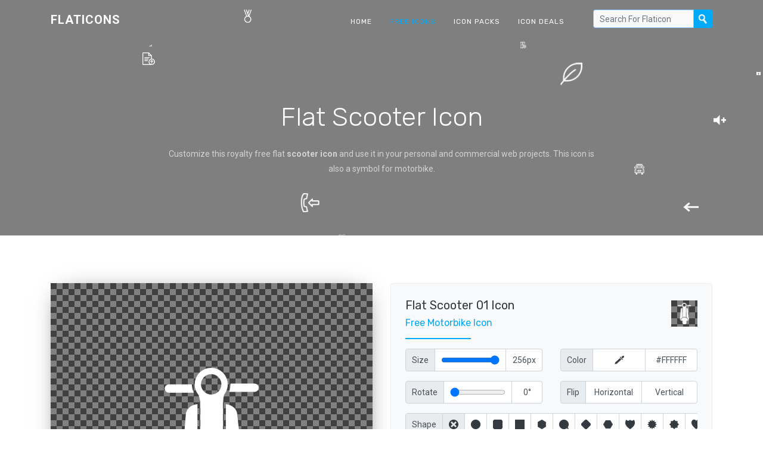

--- FILE ---
content_type: text/html; charset=UTF-8
request_url: https://flaticons.net/customize.php?dir=Transportation&icon=Scooter-01.png
body_size: 6920
content:
<!DOCTYPE html>
<html lang="en" class="no-js">
<head>
    <script async src="https://www.googletagmanager.com/gtag/js?id=G-LPN20868E5"></script>
    <script>
    window.dataLayer = window.dataLayer || [];
    function gtag(){dataLayer.push(arguments);}
    gtag('js', new Date());
    gtag('config', 'G-LPN20868E5');
    </script>
    <meta charset="UTF-8">
    <meta name="viewport" content="width=device-width, initial-scale=1.0, maximum-scale=1.0, user-scalable=no" />
    <title>Flat Scooter Icon - Flaticons.net</title>
    <meta name="description" content="8,000+ royalty free flat icons. ✓ File: scooter [256 x 256] ✓ Customize & download now. ✓" />
    <meta name="keywords" content="flat scooter icon, free scooter icon, free flat icon, flat ui, custom icon, icon set, free icon set, icon pack, free icon maker, scooter icon" />
    <link rel="shortcut icon" href="/favicon.ico">
    <link rel="stylesheet" href="//fonts.googleapis.com/css?family=Roboto:400,500,700|Rubik:300,400,500,700">
    <link rel="stylesheet" href="/css/cookieconsent.min.css" media="print" onload="this.media='all'">
    <link rel="stylesheet" href="/css/bootstrap.min.css">
    <link rel="stylesheet" href="/css/style.min.css">
    <link rel="search" type="application/opensearchdescription+xml" title="Flat Icons" href="https://flaticons.net/plugin.xml">
    <meta name="msvalidate.01" content="8629EEBB08BA1B8003C0CF37F0E2DFAE" />
    <meta name="yandex-verification" content="58e3cf8286863bfc" />
    <meta name="google-site-verification" content="VVmQTFQyKVroguqIZ7_If_b-b5HpIboi0tqLN8vjYwk" />
    <meta property="og:site_name" content="Flaticons.net">
    <meta property="og:title" content="Flat Scooter Icon - Flaticons.net">
    <meta property="og:image" content="https://flaticons.net/icon.php?slug_category=transportation&slug_icon=scooter-01">
    <meta property="og:description" content="8,000+ royalty free flat icons. ✓ File: scooter [256 x 256] ✓ Customize & download now. ✓">
    <meta property="og:url" content="https://flaticons.net/customize.php?dir=Transportation&icon=Scooter-01.png">
    <meta name="twitter:card" content="summary_large_image">
    </head>
<body>
        <header id="topnav" class="defaultscroll scroll-active">
        <div class="container">
            <div>
                <a href="/" class="logo" tabindex="-1">Flaticons</a>
            </div>
            <div class="menu-extras">
                <div class="menu-item">
                    <a class="navbar-toggle">
                        <div class="lines">
                            <span></span>
                            <span></span>
                            <span></span>
                        </div>
                    </a>
                </div>
            </div>
            <div id="navigation">
                <ul class="navigation-menu">
                    <li>
                        <a href="/" tabindex="-1">Home</a>
                    </li>
                    <li class="has-submenu active">
                        <a href="/free-icons" tabindex="-1">Free Icons</a>
                    </li>
                    <li>
                        <a href="/free-icon-packs" tabindex="-1">Icon Packs</a>
                    </li>
                    <li>
                        <a href="/deals" tabindex="-1">Icon Deals</a>
                    </li>
                    <li>
                        <form class="input-group search-nav mt-3 mb-3" method="post" action="/search.php">
                            <input type="text" id="header_search" class="form-control form-control-sm" placeholder="Search For Flaticon" aria-label="Search" aria-describedby="basic-addon2" name="query" value="" tabindex="0">
                            <div class="input-group-append">
                                <button class="btn btn-nav" type="submit" tabindex="0"></button>
                            </div>
                        </form>
                    </li>
                </ul>
            </div>
        </div>
    </header><section class="our-team-home section" id="home">
    <div class="bg-overlay" id="particles"></div>
    <div class="home-center">
        <div class="home-desc-center">
            <div class="container">
                <div class="row justify-content-center">
                    <div class="col-lg-8">
                        <div class="home-page-title text-center">
							<h1 class="text-white display-4 mb-4">Flat Scooter Icon</h1>
                            <p class="home-desc text-white-50 mb-4">Customize this royalty free flat <b>scooter icon</b> and use it in your personal and commercial web projects. This icon is also a symbol for motorbike.</p>
                        </div>
                    </div>
                </div>
            </div>
        </div>
    </div>
</section>
<!--<section class="section" style="padding-top: 40px; padding-bottom: 0px;">
    <div class="container">
        <script defer src="https://pagead2.googlesyndication.com/pagead/js/adsbygoogle.js"></script>
        <ins class="adsbygoogle"
             style="display: block; width: 100%; height: 120px;"
             data-ad-client="ca-pub-7625330445598969"
             data-ad-slot="4713689641"
             data-ad-format="horizontal"
             data-full-width-responsive="false"></ins>
        <script>
             (adsbygoogle = window.adsbygoogle || []).push({});
        </script>
    </div>
</section>-->
<section class="section"><!-- style="padding-top: 40px;" -->
    <div class="container">
        <div class="row">
            <div class="col-lg-6">
                <div class="project-details-img">
                    <div id="frame" class="dark">
                    	<div id="js-notice">Please enable Javascript to make our free icon generator work!</div>
                    	<script>
	                    	var js_notice = document.querySelector('#js-notice');
							js_notice.parentNode.removeChild(js_notice);
                    	</script>
						<img id="shape" class="fade_in" src="[data-uri]">
						<img id="icon" class="slide_in" data-category="transportation" data-icon="scooter-01" src="/icon.php?slug_category=transportation&slug_icon=scooter-01">
						<div id="scale-notice" data-factor="1">Your custom icon is currently displayed in original size.</div>
						<div id="bottom-notice">To reset all your custom settings <a href="/customize.php?dir=Transportation&icon=Scooter-01.png" tabindex="-1">click here</a>.</div>
					</div>
					<div class="p-4">
						<div class="input-group">
							<div class="input-group-prepend">
								<div class="form-control input-group-text"><span class="d-sm-none">BG</span><span class="d-none d-sm-block">Background</span></div>
							</div>
							<input type="button" class="form-control background-picker dark" data-value="dark" tabindex="0">
							<input type="button" class="form-control background-picker light inactive" data-value="light" tabindex="-1">
							<input type="button" class="form-control background-picker black inactive" data-value="black" tabindex="-1">
							<input type="button" class="form-control background-picker white inactive" data-value="white" tabindex="-1">
							<div class="form-control background-picker picker inactive d-none d-md-block" data-img="dark"><input type="color" value="#FFFFFF" tabindex="-1"></div>
							<input type="text" class="form-control hex" value="#FFFFFF" tabindex="0">
						</div>
					</div>
					<div class="pl-4 pr-4 pb-4">
						<button type="button" class="btn btn-light btn-block" data-toggle="modal" data-target="#share_modal" tabindex="-1">
						  <span class="d-sm-none">Share Icon</span><span class="d-none d-sm-block">Share On Social Media, Via Mail & More</span>
						</button>
					</div>
                </div>
            </div>
            <div class="col-lg-6">
                <div class="team-details rounded p-4">
                	<a href="/customize.php?dir=Transportation&icon=Scooter-01.png" tabindex="-1">
                		<img class="reset_icon dark" src="/images/icons/transportation/thumbs/scooter-01-l.png" title="Reset Settings">
                	</a>
                	<div class="customize_header">
	                    <h4 class="text-dark mb-2">Flat Scooter 01 Icon</h4>
	                    <h6 class="text-custom">Free Motorbike Icon</h6>
                    </div>
                    <div class="team-details-border mt-3 mb-3"></div>
					<div class="row mb-3">
	                    <div class="team-details-add text-muted col-6">
	                        <div class="input-group">
								<div class="input-group-prepend">
									<div class="form-control input-group-text">Size</div>
								</div>
								<div class="form-control d-none d-md-block"><input type="range" min="16" max="256" step="2" value="256" class="icon-size-range" tabindex="0"></div>
								<input type="text" class="form-control px" value="256px" tabindex="0">
							</div>
	                    </div>
	                    <div class="team-details-add text-muted col-6">
							<div class="input-group">
								<div class="input-group-prepend">
									<div class="form-control input-group-text">Color</div>
								</div>
								<div class="form-control icon-picker picker d-none d-md-block" data-img="dark"><input type="color" value="#FFFFFF" tabindex="-1"></div>
								<input type="text" class="form-control hex" value="#FFFFFF" tabindex="0">
							</div>
	                    </div>
					</div>
					<div class="row mb-3">
	                    <div class="team-details-add text-muted col-6">
	                        <div class="input-group">
								<div class="input-group-prepend">
									<div class="form-control input-group-text">Rotate</div>
								</div>
								<div class="form-control d-none d-md-block"><input type="range" min="0" max="360" step="5" value="0" class="icon-rotate-range" tabindex="0"></div>
								<input type="text" class="form-control deg" value="0°" tabindex="0">
							</div>
	                    </div>
	                    <div class="team-details-add text-muted col-6">
							<div class="input-group">
								<div class="input-group-prepend">
									<div class="form-control input-group-text">Flip</div>
								</div>
								<button class="form-control flip_h" data-value="h" tabindex="0"><span class="d-md-none">H</span><span class="d-none d-md-block">Horizontal</span></button>
								<button class="form-control flip_v" data-value="v" tabindex="0"><span class="d-md-none">V</span><span class="d-none d-md-block">Vertical</span></button>
							</div>
	                    </div>
					</div>
					<div class="row mb-3">
	                    <div class="team-details-add text-muted col-12" id="shapes">
	                        <div class="input-group">
								<div class="input-group-prepend">
									<label class="form-control input-group-text">Shape</label>
								</div>
								<div id="shape-form-slider" class="form-slider" tabindex="-1">
									<button class="form-control shape noshape active" data-shape-id="0" tabindex="0"></button>
																		<button class="form-control shape" data-shape-id="1" data-s-id="2" data-m-id="3" data-l-id="4" style="background-image: url('/images/shapes/thumbs/1-0-d.png');" tabindex="-1"></button>
																		<button class="form-control shape" data-shape-id="69" data-s-id="70" data-m-id="71" data-l-id="72" style="background-image: url('/images/shapes/thumbs/69-0-d.png');" tabindex="-1"></button>
																		<button class="form-control shape" data-shape-id="53" data-s-id="54" data-m-id="55" data-l-id="56" style="background-image: url('/images/shapes/thumbs/53-0-d.png');" tabindex="-1"></button>
																		<button class="form-control shape" data-shape-id="61" data-s-id="62" data-m-id="63" data-l-id="64" style="background-image: url('/images/shapes/thumbs/61-0-d.png');" tabindex="-1"></button>
																		<button class="form-control shape" data-shape-id="5" data-s-id="6" data-m-id="7" data-l-id="8" style="background-image: url('/images/shapes/thumbs/5-0-d.png');" tabindex="-1"></button>
																		<button class="form-control shape" data-shape-id="77" data-s-id="78" data-m-id="79" data-l-id="80" style="background-image: url('/images/shapes/thumbs/77-0-d.png');" tabindex="-1"></button>
																		<button class="form-control shape" data-shape-id="57" data-s-id="58" data-m-id="59" data-l-id="60" style="background-image: url('/images/shapes/thumbs/57-0-d.png');" tabindex="-1"></button>
																		<button class="form-control shape" data-shape-id="81" data-s-id="82" data-m-id="83" data-l-id="84" style="background-image: url('/images/shapes/thumbs/81-0-d.png');" tabindex="-1"></button>
																		<button class="form-control shape" data-shape-id="33" data-s-id="34" data-m-id="35" data-l-id="36" style="background-image: url('/images/shapes/thumbs/33-0-d.png');" tabindex="-1"></button>
																		<button class="form-control shape" data-shape-id="37" data-s-id="38" data-m-id="39" data-l-id="40" style="background-image: url('/images/shapes/thumbs/37-0-d.png');" tabindex="-1"></button>
																		<button class="form-control shape" data-shape-id="29" data-s-id="30" data-m-id="31" data-l-id="32" style="background-image: url('/images/shapes/thumbs/29-0-d.png');" tabindex="-1"></button>
																		<button class="form-control shape" data-shape-id="25" data-s-id="26" data-m-id="27" data-l-id="28" style="background-image: url('/images/shapes/thumbs/25-0-d.png');" tabindex="-1"></button>
																		<button class="form-control shape" data-shape-id="73" data-s-id="74" data-m-id="75" data-l-id="76" style="background-image: url('/images/shapes/thumbs/73-0-d.png');" tabindex="-1"></button>
																		<button class="form-control shape" data-shape-id="9" data-s-id="10" data-m-id="11" data-l-id="12" style="background-image: url('/images/shapes/thumbs/9-0-d.png');" tabindex="-1"></button>
																		<button class="form-control shape" data-shape-id="21" data-s-id="22" data-m-id="23" data-l-id="24" style="background-image: url('/images/shapes/thumbs/21-0-d.png');" tabindex="-1"></button>
																		<button class="form-control shape" data-shape-id="17" data-s-id="18" data-m-id="19" data-l-id="20" style="background-image: url('/images/shapes/thumbs/17-0-d.png');" tabindex="-1"></button>
																		<button class="form-control shape" data-shape-id="49" data-s-id="50" data-m-id="51" data-l-id="52" style="background-image: url('/images/shapes/thumbs/49-0-d.png');" tabindex="-1"></button>
																		<button class="form-control shape" data-shape-id="85" data-s-id="86" data-m-id="87" data-l-id="88" style="background-image: url('/images/shapes/thumbs/85-0-d.png');" tabindex="-1"></button>
																		<button class="form-control shape" data-shape-id="65" data-s-id="66" data-m-id="67" data-l-id="68" style="background-image: url('/images/shapes/thumbs/65-0-d.png');" tabindex="-1"></button>
																		<button class="form-control shape" data-shape-id="41" data-s-id="42" data-m-id="43" data-l-id="44" style="background-image: url('/images/shapes/thumbs/41-0-d.png');" tabindex="-1"></button>
																		<button class="form-control shape" data-shape-id="93" data-s-id="94" data-m-id="95" data-l-id="96" style="background-image: url('/images/shapes/thumbs/93-0-d.png');" tabindex="-1"></button>
																		<button class="form-control shape" data-shape-id="13" data-s-id="14" data-m-id="15" data-l-id="16" style="background-image: url('/images/shapes/thumbs/13-0-d.png');" tabindex="-1"></button>
																		<button class="form-control shape" data-shape-id="89" data-s-id="90" data-m-id="91" data-l-id="92" style="background-image: url('/images/shapes/thumbs/89-0-d.png');" tabindex="-1"></button>
																		<button class="form-control shape" data-shape-id="45" data-s-id="46" data-m-id="47" data-l-id="48" style="background-image: url('/images/shapes/thumbs/45-0-d.png');" tabindex="-1"></button>
																	</div>
							</div>
	                    </div>
						<div class="team-details-add text-muted col-6" id="styles" style="display: none;">
	                        <div class="input-group">
								<div class="input-group-prepend">
									<label class="form-control input-group-text">Style</label>
								</div>
								<div id="style-form-slider" class="form-slider" tabindex="-1">
									<input type="button" class="form-control style style_f" data-shape-id="" style="" tabindex="-1">
									<input type="button" class="form-control style style_s" data-shape-id="" style="" tabindex="-1">
									<input type="button" class="form-control style style_m" data-shape-id="" style="" tabindex="-1">
									<input type="button" class="form-control style style_l" data-shape-id="" style="" tabindex="-1">
								</div>
							</div>
	                    </div>
					</div>
					<div class="row mb-3" id="shape_settings" style="display: none;">
	                    <div class="team-details-add text-muted col-6">
	                        <div class="input-group">
								<div class="input-group-prepend">
									<div class="form-control input-group-text">Size</div>
								</div>
								<div class="form-control d-none d-md-block"><input type="range" min="16" max="512" step="2" value="512" class="shape-size-range" tabindex="0"></div>
								<input type="text" class="form-control px" value="512px" tabindex="0">
							</div>
	                    </div>
	                    <div class="team-details-add text-muted col-6">
							<div class="input-group">
								<div class="input-group-prepend">
									<div class="form-control input-group-text">Color</div>
								</div>
								<div class="form-control shape-picker picker d-none d-md-block" data-img="dark"><input type="color" value="#FFFFFF" tabindex="-1"></div>
								<input type="text" class="form-control hex" value="#FFFFFF" tabindex="0">
							</div>
	                    </div>
					</div>
					<script async src="https://pagead2.googlesyndication.com/pagead/js/adsbygoogle.js?client=ca-pub-7625330445598969" crossorigin="anonymous"></script>
					<ins class="adsbygoogle"
					    style="display:block"
					    data-ad-client="ca-pub-7625330445598969"
					    data-ad-slot="7789556929"
					    data-ad-format="auto"
					    data-full-width-responsive="true"></ins>
					<script>
					    (adsbygoogle = window.adsbygoogle || []).push({});
					</script>
                    <form method="post" class="team-details-social-icon mt-4">
                    	<input type="hidden" name="background" id="background" value="dark">
                    	<input type="hidden" name="icon_size" id="icon_size" value="256">
                    	<input type="hidden" name="icon_color" id="icon_color" value="#FFFFFF">
                    	<input type="hidden" name="icon_rotate" id="icon_rotate" value="0">
                    	<input type="hidden" name="icon_flip" id="icon_flip" value="n">
                    	<input type="hidden" name="shape_id" id="shape_id" value="0">
                    	<input type="hidden" name="shape_size" id="shape_size" value="512">
                    	<input type="hidden" name="shape_color" id="shape_color" value="#FFFFFF">
                        <button type="submit" class="btn btn-block btn-custom" tabindex="0"><span class="d-sm-none">Download / Share</span><span class="d-none d-sm-block">Download / Share Your Custom Icon</span></button>
                    </form>
                </div>
            </div>
        </div>
    </div>
</section>
<section class="section" style="padding-top: 0px; padding-bottom: 40px;">
    <div class="container">
		<script async src="https://pagead2.googlesyndication.com/pagead/js/adsbygoogle.js?client=ca-pub-7625330445598969" crossorigin="anonymous"></script>
		<ins class="adsbygoogle"
		    style="display:block"
		    data-ad-client="ca-pub-7625330445598969"
		    data-ad-slot="3318203371"
		    data-ad-format="auto"
		    data-full-width-responsive="true"></ins>
		<script>
		    (adsbygoogle = window.adsbygoogle || []).push({});
		</script>
    </div>
</section>
<section class="section bg-light">
    <div class="container">
        <div class="row justify-content-center">
            <div class="col-lg-8">
                <div class="title-name text-center mb-4">
                    <h2 class="text-dark mb-3">Related Icons</h2>
                    <p class="text-muted">Find more free flat icons symbolizing motorbike.</p>
                </div>
            </div>
        </div>
        <div class="row">
            <div class="col-lg-4 col-md-6"><a href="/search.php?search=bike"><div class="services-box text-center p-4 mt-4 mb-1"><div class="services-icon m-3"><img class="p-2" src="/images/icons/miscellaneous/thumbs/cycling-d.png"><img class="p-2" src="/images/icons/sports/thumbs/cycle-race-d.png"></div><h4 class="text-dark mt-4">Bike Icons</h4><p class="text-muted mt-3">8 flat bike icons</p></div></a></div><div class="col-lg-4 col-md-6"><a href="/search.php?search=seat"><div class="services-box text-center p-4 mt-4 mb-1"><div class="services-icon m-3"><img class="p-2" src="/images/icons/transportation/thumbs/driving-d.png"><img class="p-2" src="/images/icons/transportation/thumbs/seat-belt-d.png"></div><h4 class="text-dark mt-4">Seat Icons</h4><p class="text-muted mt-3">3 flat seat icons</p></div></a></div><div class="col-lg-4 col-md-6"><a href="/search.php?search=scooter"><div class="services-box text-center p-4 mt-4 mb-1"><div class="services-icon m-3"><img class="p-2" src="/images/icons/transportation/thumbs/scooter-02-d.png"><img class="p-2" src="/images/icons/transportation/thumbs/scooter-d.png"></div><h4 class="text-dark mt-4">Scooter Icons</h4><p class="text-muted mt-3">3 flat scooter icons</p></div></a></div><div class="col-lg-4 col-md-6"><a href="/search.php?search=mobility"><div class="services-box text-center p-4 mt-4 mb-1"><div class="services-icon m-3"><img class="p-2" src="/images/icons/application/thumbs/mouse-drag-d.png"></div><h4 class="text-dark mt-4">Mobility Icons</h4><p class="text-muted mt-3">2 flat mobility icons</p></div></a></div><div class="col-lg-4 col-md-6"><a href="/search.php?search=motorbikes"><div class="services-box text-center p-4 mt-4 mb-1"><div class="services-icon m-3"><img class="p-2" src="/images/icons/sports/thumbs/motorcycle-racing-d.png"></div><h4 class="text-dark mt-4">Motorbikes Icons</h4><p class="text-muted mt-3">2 flat motorbikes icons</p></div></a></div>                    	        	        </div>
    </div>
</section>
<section class="section" style="padding-top: 40px; padding-bottom: 40px;">
    <div class="container">
        <script async src="https://pagead2.googlesyndication.com/pagead/js/adsbygoogle.js?client=ca-pub-7625330445598969" crossorigin="anonymous"></script>
        <ins class="adsbygoogle"
            style="display:block"
            data-ad-client="ca-pub-7625330445598969"
            data-ad-slot="7771866975"
            data-ad-format="auto"
            data-full-width-responsive="true"></ins>
        <script>
            (adsbygoogle = window.adsbygoogle || []).push({});
        </script>
    </div>
</section>
<div class="modal fade" id="share_modal" tabindex="-1" role="dialog" aria-labelledby="Share" aria-hidden="true">
  <div class="modal-dialog modal-dialog-centered" role="document">
    <div class="modal-content">
      <div class="modal-header">
        <h5 class="modal-title" id="exampleModalLongTitle">Please Choose What To Share Exactly</h5>
        <button type="button" class="close" data-dismiss="modal" aria-label="Close"><span aria-hidden="true">&times;</span></button>
      </div>
      <div class="modal-body">
        <label class="input-group mb-2" for="share_1">
          <div class="input-group-prepend">
            <div class="input-group-text">
              <input type="radio" id="share_1" class="share_option" name="share_option" data-url="https://flaticons.net/custom.php?i=" data-title="Check out my custom royalty free scooter icon!" disabled>
            </div>
          </div>
          <div class="form-control share_label">
            <img src="/images/icons/transportation/thumbs/scooter-01-l.png" class="share_icon dark">
            <div class="share_text"><b>To share your custom icon</b><br>you have to click the big blue download button first</div>
          </div>
        </label>
        <label class="input-group mb-2" for="share_2">
          <div class="input-group-prepend">
            <div class="input-group-text">
              <input type="radio" id="share_2" class="share_option" name="share_option" data-url="https://flaticons.net/customize.php?dir=Transportation&icon=Scooter-01.png" data-title="You can customize this royalty free scooter icon!" checked>
            </div>
          </div>
          <div class="form-control share_label">
            <img src="/images/icons/transportation/thumbs/scooter-01-d.png" class="share_icon">
            <div class="share_text"><b>Uncustomized Icon</b><br>https://flaticons.net/customize.php?dir=Transportation&icon=Scooter-01.png</div>
          </div>
        </label>
        <label class="input-group" for="share_3">
          <div class="input-group-prepend">
            <div class="input-group-text">
              <input type="radio" id="share_3" class="share_option" name="share_option" data-url="https://flaticons.net" data-title="Customize 8,000+ royalty free flat icons for your web projects!">
            </div>
          </div>
          <div class="form-control share_label">
            <img src="/favicon.ico" class="share_icon">
            <div class="share_text"><b>FlatIcons Homepage</b><br>https://flaticons.net</div>
          </div>
        </label>
      </div>
      <div class="modal-footer">
        <div class="a2a_kit a2a_kit_size_35 a2a_default_style justify-content-center a2a_target" id="share_buttons">
          <a class="a2a_button_facebook"></a>
          <a class="a2a_button_twitter"></a>
          <a class="a2a_button_vk"></a>
          <a class="a2a_button_email"></a>
          <a class="a2a_button_linkedin"></a>
          <a class="a2a_button_reddit"></a>
          <a class="a2a_button_whatsapp"></a>
          <a class="a2a_button_google_gmail"></a>
          <a class="a2a_button_telegram"></a>
          <a class="a2a_button_pocket"></a>
          <a class="a2a_dd" href="https://www.addtoany.com/share"></a>
        </div>
      </div>
    </div>
  </div>
</div>	
	<section class="section-sm bg-custom">
        <div class="container">
            <div class="row align-items-center">
                <div class="col-lg-8 text-white">
                    <h2 class="mb-3">Customize Over 8,000 Free Icons</h2>
                    <p class="mb-0 mo-mb-20 cta-desc text-white">Browse our huge collection of royalty free icons and start customizing them!</p>
                </div>
                <div class="col-md-4 text-center">
                    <a href="/free-icons" class="btn btn-light">Get started</a>
                </div>
            </div>
        </div>
    </section>
	<section class="bg-footer">
	    <div class="container">
	        <div class="row">
	            <div class="col-lg-3 col-sm-6">
	                <h4 class="text-uppercase footer-title mt-2">
	                    <a href="/" class="text-white">Flaticons</a>
	                </h4>
	                <p class="text-white-50">Discover and customize more than 8,000 royalty free flat icons and download over 300 free icon sets for your web projects using our new flaticon maker.</p>
	                <p class="text-white-50"><a href="https://twitter.com/flat_icons" target="_blank" class="text-white-50">Follow us on Twitter</a></p>
	                <ul class="footer-icons text-white-50 list-inline mt-3">
	                    <li class="list-inline-item"><a href="#" class=""><i class="mdi mdi-facebook"></i></a></li>
	                    <li class="list-inline-item"><a href="#" class=""><i class="mdi mdi-twitter"></i></a></li>
	                    <li class="list-inline-item"><a href="#" class=""><i class="mdi mdi-whatsapp"></i></a></li>
	                    <li class="list-inline-item"><a href="#" class=""><i class="mdi mdi-instagram"></i></a></li>
	                    <li class="list-inline-item"><a href="#" class=""><i class="mdi mdi-linkedin"></i></a></li>
	                </ul>
	            </div>
	            <div class="col-lg-3 col-sm-6">
	                <h6 class="text-white footer-title mt-2 mb-3">Categories</h6>
	                <ul class="list-unstyled company-sub-menu">
	                    	                    <li><a href="/category.php?c=Application" class="text-white-50">Application Icons</a></li>
							                    <li><a href="/category.php?c=Banking" class="text-white-50">Banking Icons</a></li>
							                    <li><a href="/category.php?c=Brand Identity" class="text-white-50">Brand Identity Icons</a></li>
							                    <li><a href="/category.php?c=Data" class="text-white-50">Data Icons</a></li>
							                    <li><a href="/category.php?c=Education" class="text-white-50">Education Icons</a></li>
							                    <li><a href="/category.php?c=Election" class="text-white-50">Election Icons</a></li>
							                    <li><a href="/category.php?c=Emotions" class="text-white-50">Emotions Icons</a></li>
							                    <li><a href="/category.php?c=Food" class="text-white-50">Food Icons</a></li>
							                    <li><a href="/category.php?c=Gadgets" class="text-white-50">Gadgets Icons</a></li>
							                    <li><a href="/category.php?c=Gestures" class="text-white-50">Gestures Icons</a></li>
							                    <li><a href="/category.php?c=Landmark" class="text-white-50">Landmark Icons</a></li>
							                    <li><a href="/category.php?c=Medical" class="text-white-50">Medical Icons</a></li>
							                    <li><a href="/category.php?c=Miscellaneous" class="text-white-50">Miscellaneous Icons</a></li>
							                    <li><a href="/category.php?c=Mobile Application" class="text-white-50">Mobile Application Icons</a></li>
							                    <li><a href="/category.php?c=Nature" class="text-white-50">Nature Icons</a></li>
							                    <li><a href="/category.php?c=Network and Security" class="text-white-50">Network & Security Icons</a></li>
							                    <li><a href="/category.php?c=Office" class="text-white-50">Office Icons</a></li>
							                    <li><a href="/category.php?c=People" class="text-white-50">People Icons</a></li>
							                    <li><a href="/category.php?c=Ranks" class="text-white-50">Ranks Icons</a></li>
							                    <li><a href="/category.php?c=Science and Technology" class="text-white-50">Science & Technology Icons</a></li>
							                    <li><a href="/category.php?c=Shapes" class="text-white-50">Shapes Icons</a></li>
							                    <li><a href="/category.php?c=Shopping" class="text-white-50">Shopping Icons</a></li>
							                    <li><a href="/category.php?c=Signs" class="text-white-50">Signs Icons</a></li>
							                    <li><a href="/category.php?c=Sports" class="text-white-50">Sports Icons</a></li>
							                    <li><a href="/category.php?c=Transportation" class="text-white-50">Transportation Icons</a></li>
							                    <li><a href="/category.php?c=User Interface" class="text-white-50">User Interface Icons</a></li>
							                    <li><a href="/category.php?c=Wildlife" class="text-white-50">Wildlife Icons</a></li>
							                </ul>
	            </div>
	            <div class="col-lg-3 col-sm-6">
	                <h6 class="text-white footer-title mt-2 mb-3">Free Icons</h6>
	                <ul class="list-unstyled company-sub-menu">
	                    	                    <li><a href="/search.php?search=people" class="text-white-50">People Icons</a></li>
							                    <li><a href="/search.php?search=phone" class="text-white-50">Phone Icons</a></li>
							                    <li><a href="/search.php?search=arrow" class="text-white-50">Arrow Icons</a></li>
							                    <li><a href="/search.php?search=money" class="text-white-50">Money Icons</a></li>
							                    <li><a href="/search.php?search=user" class="text-white-50">User Icons</a></li>
							                    <li><a href="/search.php?search=book" class="text-white-50">Book Icons</a></li>
							                    <li><a href="/search.php?search=home" class="text-white-50">Home Icons</a></li>
							                    <li><a href="/search.php?search=list" class="text-white-50">List Icons</a></li>
							                    <li><a href="/search.php?search=check" class="text-white-50">Check Icons</a></li>
							                    <li><a href="/search.php?search=data" class="text-white-50">Data Icons</a></li>
							                    <li><a href="/search.php?search=document" class="text-white-50">Document Icons</a></li>
							                    <li><a href="/search.php?search=email" class="text-white-50">Email Icons</a></li>
							                    <li><a href="/search.php?search=search" class="text-white-50">Search Icons</a></li>
							                    <li><a href="/search.php?search=person" class="text-white-50">Person Icons</a></li>
							                    <li><a href="/search.php?search=computer" class="text-white-50">Computer Icons</a></li>
							                    <li><a href="/search.php?search=time" class="text-white-50">Time Icons</a></li>
							                    <li><a href="/search.php?search=car" class="text-white-50">Car Icons</a></li>
							                    <li><a href="/search.php?search=mail" class="text-white-50">Mail Icons</a></li>
							                    <li><a href="/search.php?search=location" class="text-white-50">Location Icons</a></li>
							                    <li><a href="/search.php?search=work" class="text-white-50">Work Icons</a></li>
							                    <li><a href="/search.php?search=house" class="text-white-50">House Icons</a></li>
							                    <li><a href="/search.php?search=report" class="text-white-50">Report Icons</a></li>
							                    <li><a href="/search.php?search=building" class="text-white-50">Building Icons</a></li>
							                    <li><a href="/search.php?search=add" class="text-white-50">Add Icons</a></li>
							                    <li><a href="/search.php?search=close" class="text-white-50">Close Icons</a></li>
							                    <li><a href="/search.php?search=business" class="text-white-50">Business Icons</a></li>
							                    <li><a href="/search.php?search=music" class="text-white-50">Music Icons</a></li>
							                </ul>
	            </div>
	            <div class="col-lg-3 col-sm-6">
	                <h6 class="text-white footer-title mt-2 mb-3">Free Icon Sets</h6>
	                <ul class="list-unstyled company-sub-menu">
	                    	                    <li><a href="/free-icon-set/people-icon-pack" class="text-white-50">People Icon Set</a></li>
							                    <li><a href="/free-icon-set/post-icon-pack" class="text-white-50">Post Icon Set</a></li>
							                    <li><a href="/free-icon-set/job-icon-pack" class="text-white-50">Job Icon Set</a></li>
							                    <li><a href="/free-icon-set/sales-icon-pack" class="text-white-50">Sales Icon Set</a></li>
							                    <li><a href="/free-icon-set/information-icon-pack" class="text-white-50">Information Icon Set</a></li>
							                    <li><a href="/free-icon-set/work-icon-pack" class="text-white-50">Work Icon Set</a></li>
							                    <li><a href="/free-icon-set/office-icon-pack" class="text-white-50">Office Icon Set</a></li>
							                    <li><a href="/free-icon-set/digital-icon-pack" class="text-white-50">Digital Icon Set</a></li>
							                    <li><a href="/free-icon-set/service-icon-pack" class="text-white-50">Service Icon Set</a></li>
							                    <li><a href="/free-icon-set/time-icon-pack" class="text-white-50">Time Icon Set</a></li>
							                    <li><a href="/free-icon-set/arrow-icon-pack" class="text-white-50">Arrow Icon Set</a></li>
							                    <li><a href="/free-icon-set/action-icon-pack" class="text-white-50">Action Icon Set</a></li>
							                    <li><a href="/free-icon-set/delivery-icon-pack" class="text-white-50">Delivery Icon Set</a></li>
							                    <li><a href="/free-icon-set/doctor-icon-pack" class="text-white-50">Doctor Icon Set</a></li>
							                    <li><a href="/free-icon-set/money-icon-pack" class="text-white-50">Money Icon Set</a></li>
							                    <li><a href="/free-icon-set/technology-icon-pack" class="text-white-50">Technology Icon Set</a></li>
							                    <li><a href="/free-icon-set/car-icon-pack" class="text-white-50">Car Icon Set</a></li>
							                    <li><a href="/free-icon-set/market-icon-pack" class="text-white-50">Market Icon Set</a></li>
							                    <li><a href="/free-icon-set/change-icon-pack" class="text-white-50">Change Icon Set</a></li>
							                    <li><a href="/free-icon-set/transport-icon-pack" class="text-white-50">Transport Icon Set</a></li>
							                    <li><a href="/free-icon-set/road-icon-pack" class="text-white-50">Road Icon Set</a></li>
							                    <li><a href="/free-icon-set/card-icon-pack" class="text-white-50">Card Icon Set</a></li>
							                    <li><a href="/free-icon-set/book-icon-pack" class="text-white-50">Book Icon Set</a></li>
							                    <li><a href="/free-icon-set/calendar-icon-pack" class="text-white-50">Calendar Icon Set</a></li>
							                    <li><a href="/free-icon-set/boat-icon-pack" class="text-white-50">Boat Icon Set</a></li>
							                    <li><a href="/free-icon-set/data-icon-pack" class="text-white-50">Data Icon Set</a></li>
							                    <li><a href="/free-icon-set/person-icon-pack" class="text-white-50">Person Icon Set</a></li>
							                </ul>
	            </div>
	        </div>
	        <hr class="footer-border">
	        <div class="row">
	            <div class="col-lg-12">
	                <div class="text-white-50">
	                    <div class="float-left pull-none mt-2">
	                        <p class="mb-0">
	                        	<a href="/cdn-cgi/l/email-protection#48292c252126082e24293c212b27263b66262d3c" class="text-white-50">Contact</a>
	                        	| <a href="/privacy" class="text-white-50">Privacy Policy</a>
	                        		                        </p>
	                    </div>
	                    <div class="float-right pull-none mt-2">
	                    	<p class="mb-0">
	                        	<a href="/" class="text-white-50">Flaticon Maker</a>
	                    	</p>
	                    </div>
	                </div>
	            </div>
	        </div>
	    </div>
	</section>
	<script data-cfasync="false" src="/cdn-cgi/scripts/5c5dd728/cloudflare-static/email-decode.min.js"></script><script src="/js/jquery.min.js"></script>
	<script src="/js/bootstrap.min.js"></script>
	<script src="/js/particles.js"></script>
	<script src="/js/carousel.min.js"></script>
	<script src="/js/app.min.js"></script>
	<!--<script>
		(function(i,s,o,g,r,a,m){i['GoogleAnalyticsObject']=r;i[r]=i[r]||function(){
		(i[r].q=i[r].q||[]).push(arguments)},i[r].l=1*new Date();a=s.createElement(o),
		m=s.getElementsByTagName(o)[0];a.async=1;a.src=g;m.parentNode.insertBefore(a,m)
		})(window,document,'script','//www.google-analytics.com/analytics.js','ga');

		ga('create', 'UA-44883702-1', 'flaticons.net');
		ga('set', 'anonymizeIp', true);
		ga('send', 'pageview');
	</script>-->
	<!--<script defer src="//m.servedby-buysellads.com/monetization.js"></script>
	<script>
		(function(){
		  if(typeof _bsa !== 'undefined' && _bsa) {
		    _bsa.init('stickybox', 'CKYI627J', 'placement:flaticonsnet');
		  }
		})();
	</script>-->
<script defer src="https://static.cloudflareinsights.com/beacon.min.js/vcd15cbe7772f49c399c6a5babf22c1241717689176015" integrity="sha512-ZpsOmlRQV6y907TI0dKBHq9Md29nnaEIPlkf84rnaERnq6zvWvPUqr2ft8M1aS28oN72PdrCzSjY4U6VaAw1EQ==" data-cf-beacon='{"version":"2024.11.0","token":"51cf2e0c48914f079aa6f892f1db103f","r":1,"server_timing":{"name":{"cfCacheStatus":true,"cfEdge":true,"cfExtPri":true,"cfL4":true,"cfOrigin":true,"cfSpeedBrain":true},"location_startswith":null}}' crossorigin="anonymous"></script>
</body>
</html>


--- FILE ---
content_type: text/html; charset=utf-8
request_url: https://www.google.com/recaptcha/api2/aframe
body_size: 261
content:
<!DOCTYPE HTML><html><head><meta http-equiv="content-type" content="text/html; charset=UTF-8"></head><body><script nonce="KXwuAaRLYSyxGQpXQxU-qw">/** Anti-fraud and anti-abuse applications only. See google.com/recaptcha */ try{var clients={'sodar':'https://pagead2.googlesyndication.com/pagead/sodar?'};window.addEventListener("message",function(a){try{if(a.source===window.parent){var b=JSON.parse(a.data);var c=clients[b['id']];if(c){var d=document.createElement('img');d.src=c+b['params']+'&rc='+(localStorage.getItem("rc::a")?sessionStorage.getItem("rc::b"):"");window.document.body.appendChild(d);sessionStorage.setItem("rc::e",parseInt(sessionStorage.getItem("rc::e")||0)+1);localStorage.setItem("rc::h",'1768950844472');}}}catch(b){}});window.parent.postMessage("_grecaptcha_ready", "*");}catch(b){}</script></body></html>

--- FILE ---
content_type: text/css
request_url: https://flaticons.net/css/style.min.css
body_size: 8511
content:
body{font-family:Roboto,sans-serif}h1,h2,h3,h4,h5,h6{font-family:Rubik,sans-serif;font-weight:400}a{text-decoration:none!important;outline:0}.section{padding-bottom:80px;padding-top:80px;position:relative}.bg-light{border-top:1px solid #efefef;border-bottom:1px solid #efefef}.section-sm{padding-bottom:60px;padding-top:60px;position:relative}.bg-overlay{background-color:#000;opacity:.5;position:absolute;top:0;left:0;height:100%;width:100%}.text-custom{color:#00aaf9}.bg-custom{background-color:#00aaf9}p{font-size:14px;line-height:1.8}.btn{padding:10px 30px;font-size:15px;transition:all .5s;font-weight:400;border-radius:3px;letter-spacing:1px;text-transform:uppercase}.btn-sm{padding:8px 22px}.btn-custom{background-color:#00aaf9;color:#fff;border:none}.btn-custom.active,.btn-custom.focus,.btn-custom:active,.btn-custom:focus,.btn-custom:hover,.btn-custom:not(:disabled):not(.disabled).active,.btn-custom:not(:disabled):not(.disabled):active,.open>.dropdown-toggle.btn-custom{background-color:#00aaf9;border:none;color:#fff;transform:translateY(-3px);text-decoration:none;box-shadow:0 3px 20px -8px #000}.btn-outline{border:1px solid #00aaf9;color:#00aaf9;box-shadow:none}.btn-outline.active,.btn-outline.focus,.btn-outline:active,.btn-outline:focus,.btn-outline:hover,.open>.dropdown-toggle.btn-outline{color:#fff;background-color:#00aaf9;transition:all .5s;outline:0;text-decoration:none;border-color:transparent;transform:translateY(-2px);box-shadow:none;box-shadow:0 3px 20px -8px #000}.text-white-50{color:rgba(255,255,255,.65)!important}.bg-home{padding:260px 0 175px 0;position:relative}.home-center{display:table;width:100%;height:100%}.home-desc-center{display:table-cell;vertical-align:middle}.about-img img{border-radius:16px;box-shadow:5px 5px 30px -8px #868686}.about-item{margin-bottom:14px}.about-content{margin-left:30px}.services-icon i{width:100px;height:100px;text-align:center;display:inline-block;line-height:100px;border:1px solid #00aaf9;border-radius:50px;font-size:45px;transition:all .3s}.services-box{border:1px solid #eee;transition:all .5s}.services-box h4{font-size:22px}.services-box:hover{transition:all .5s;transform:translateY(-6px);border-bottom-color:#00aaf9;background-color:#fcfcfc;border-bottom:1px solid #00aaf9}.services-box:hover .services-icon i{background-color:#00aaf9;transition:all .5s;color:#fff}.title-border{width:70px;border:1px solid #00aaf9}.f-12{font-size:12px}.work-box h5{font-size:17px}.work-box{box-shadow:0 0 10px 5px #f1f1f1}.work-desc{overflow:hidden}.container-filter li{display:inline-block}.container-filter li a{color:#343a40;display:block;padding:0 15px;margin:5px;font-size:14px;text-transform:capitalize;letter-spacing:.8px;cursor:pointer;line-height:35px;-webkit-transition:all .5s;background-color:#f8f9fa;color:#343a40!important;transition:all .5s;border:1px solid #eee}.container-filter li a.active{color:#fff!important;background-color:#00aaf9;border-radius:3px}.item-box{position:relative;overflow:hidden;display:block;border-radius:3px;margin-top:14px}.item-box a{display:inline-block}.item-box:hover .item-mask.portfolio{opacity:1;visibility:visible}.item-box:hover .item-mask.portfolio .item-caption{bottom:50%;transform:translateY(50%);opacity:1}.item-box:hover .item-container{transform:scale(1.1);transition:all 2s cubic-bezier(.23, 1, .32, 1) 0s;width:100%}.item-container{transform:scale(1);-ms-transform:scale(1);-webkit-transform:scale(1);width:100%;transition:all 2s cubic-bezier(.23, 1, .32, 1) 0s;-moz-transition:all 2s cubic-bezier(.23, 1, .32, 1) 0s;-webkit-transition:all 2s cubic-bezier(.23, 1, .32, 1) 0s;-o-transition:all 2s cubic-bezier(.23, 1, .32, 1) 0s}.item-mask.portfolio{background:none repeat scroll 0 0 rgba(255,255,255,.7);position:absolute;transition:all .5s ease-in-out 0s;-moz-transition:all .5s ease-in-out 0s;-webkit-transition:all .5s ease-in-out 0s;-o-transition:all .5s ease-in-out 0s;top:0;left:0;bottom:0;right:0;opacity:0;visibility:hidden;overflow:hidden;border-radius:3px;margin:5px}.item-mask .item-caption{position:absolute;bottom:-60px;left:0;right:0;padding-left:30px;padding-right:30px;transition:all .5s ease-in-out 0s;-moz-transition:all .5s ease-in-out 0s;-webkit-transition:all .5s ease-in-out 0s;-o-transition:all .5s ease-in-out 0s;opacity:0}.spacing{padding-left:7px;padding-right:7px}.testi-icon i{top:-6px;position:absolute;left:-14px}.testi-box{box-shadow:0 0 20px -7px #848484}.testi-img::before{left:44px;top:32px;content:" ";height:220px;width:180px;position:absolute;pointer-events:none;border-width:10px;transform:rotate(0);margin-left:-1px;border:2px solid #eee}.testi-social-icon i:hover{color:#00aaf9;transition:all .5s}.testi-social-icon i{transition:all .5s}.owl-carousel .owl-wrapper:after{content:".";display:block;clear:both;visibility:hidden;line-height:0;height:0}.owl-carousel{display:none;position:relative;width:100%;-ms-touch-action:pan-y}.owl-carousel .owl-wrapper{display:none;position:relative;-webkit-transform:translate3d(0,0,0)}.owl-carousel .owl-wrapper-outer{overflow:hidden;position:relative;width:100%}.owl-carousel .owl-wrapper-outer.autoHeight{-webkit-transition:height .5s ease-in-out;-moz-transition:height .5s ease-in-out;-ms-transition:height .5s ease-in-out;-o-transition:height .5s ease-in-out;transition:height .5s ease-in-out}.owl-carousel .owl-item{float:left}.owl-controls .owl-buttons div,.owl-controls .owl-page{cursor:pointer}.owl-controls{-webkit-user-select:none;-khtml-user-select:none;-moz-user-select:none;-ms-user-select:none;user-select:none;-webkit-tap-highlight-color:transparent}.owl-carousel .owl-item,.owl-carousel .owl-wrapper{-webkit-backface-visibility:hidden;-moz-backface-visibility:hidden;-ms-backface-visibility:hidden;-webkit-transform:translate3d(0,0,0);-moz-transform:translate3d(0,0,0);-ms-transform:translate3d(0,0,0)}.owl-theme .owl-controls{margin-top:10px;text-align:center}.owl-theme .owl-controls .owl-buttons div{color:#fff;display:inline-block;zoom:1;margin:5px;padding:3px 10px;font-size:12px;-webkit-border-radius:30px;-moz-border-radius:30px;border-radius:30px;background:#869791;filter:Alpha(Opacity=50);opacity:.5}.owl-theme .owl-controls.clickable .owl-buttons div:hover{filter:Alpha(Opacity=100);opacity:1;text-decoration:none}.owl-theme .owl-controls .owl-page{display:inline-block;zoom:1}.owl-theme .owl-controls .owl-page span{display:block;width:12px;height:12px;margin:5px 7px;filter:Alpha(Opacity=50);opacity:.5;-webkit-border-radius:20px;-moz-border-radius:20px;border-radius:20px;background:#869791}.owl-theme .owl-controls .owl-page.active span,.owl-theme .owl-controls.clickable .owl-page:hover span{filter:Alpha(Opacity=100);opacity:1}.owl-theme .owl-controls .owl-page span.owl-numbers{height:auto;width:auto;color:#fff;padding:2px 10px;font-size:12px;-webkit-border-radius:30px;-moz-border-radius:30px;border-radius:30px}.owl-item.loading{min-height:150px;background:url(AjaxLoader.gif) no-repeat center center}.owl-origin{-webkit-perspective:1200px;-webkit-perspective-origin-x:50%;-webkit-perspective-origin-y:50%;-moz-perspective:1200px;-moz-perspective-origin-x:50%;-moz-perspective-origin-y:50%;perspective:1200px}.owl-fade-out{z-index:10;-webkit-animation:fadeOut .7s both ease;-moz-animation:fadeOut .7s both ease;animation:fadeOut .7s both ease}.owl-fade-in{-webkit-animation:fadeIn .7s both ease;-moz-animation:fadeIn .7s both ease;animation:fadeIn .7s both ease}.owl-backSlide-out{-webkit-animation:backSlideOut 1s both ease;-moz-animation:backSlideOut 1s both ease;animation:backSlideOut 1s both ease}.owl-backSlide-in{-webkit-animation:backSlideIn 1s both ease;-moz-animation:backSlideIn 1s both ease;animation:backSlideIn 1s both ease}.owl-goDown-out{-webkit-animation:scaleToFade .7s ease both;-moz-animation:scaleToFade .7s ease both;animation:scaleToFade .7s ease both}.owl-goDown-in{-webkit-animation:goDown .6s ease both;-moz-animation:goDown .6s ease both;animation:goDown .6s ease both}.owl-fadeUp-in{-webkit-animation:scaleUpFrom .5s ease both;-moz-animation:scaleUpFrom .5s ease both;animation:scaleUpFrom .5s ease both}.owl-fadeUp-out{-webkit-animation:scaleUpTo .5s ease both;-moz-animation:scaleUpTo .5s ease both;animation:scaleUpTo .5s ease both}@-webkit-keyframes empty{0%{opacity:1}}@-moz-keyframes empty{0%{opacity:1}}@keyframes empty{0%{opacity:1}}@-webkit-keyframes fadeIn{0%{opacity:0}100%{opacity:1}}@-moz-keyframes fadeIn{0%{opacity:0}100%{opacity:1}}@keyframes fadeIn{0%{opacity:0}100%{opacity:1}}@-webkit-keyframes fadeOut{0%{opacity:1}100%{opacity:0}}@-moz-keyframes fadeOut{0%{opacity:1}100%{opacity:0}}@keyframes fadeOut{0%{opacity:1}100%{opacity:0}}@-webkit-keyframes backSlideOut{25%{opacity:.5;-webkit-transform:translateZ(-500px)}75%{opacity:.5;-webkit-transform:translateZ(-500px) translateX(-200%)}100%{opacity:.5;-webkit-transform:translateZ(-500px) translateX(-200%)}}@-moz-keyframes backSlideOut{25%{opacity:.5;-moz-transform:translateZ(-500px)}75%{opacity:.5;-moz-transform:translateZ(-500px) translateX(-200%)}100%{opacity:.5;-moz-transform:translateZ(-500px) translateX(-200%)}}@keyframes backSlideOut{25%{opacity:.5;transform:translateZ(-500px)}75%{opacity:.5;transform:translateZ(-500px) translateX(-200%)}100%{opacity:.5;transform:translateZ(-500px) translateX(-200%)}}@-webkit-keyframes backSlideIn{0%,25%{opacity:.5;-webkit-transform:translateZ(-500px) translateX(200%)}75%{opacity:.5;-webkit-transform:translateZ(-500px)}100%{opacity:1;-webkit-transform:translateZ(0) translateX(0)}}@-moz-keyframes backSlideIn{0%,25%{opacity:.5;-moz-transform:translateZ(-500px) translateX(200%)}75%{opacity:.5;-moz-transform:translateZ(-500px)}100%{opacity:1;-moz-transform:translateZ(0) translateX(0)}}@keyframes backSlideIn{0%,25%{opacity:.5;transform:translateZ(-500px) translateX(200%)}75%{opacity:.5;transform:translateZ(-500px)}100%{opacity:1;transform:translateZ(0) translateX(0)}}@-webkit-keyframes scaleToFade{to{opacity:0;-webkit-transform:scale(.8)}}@-moz-keyframes scaleToFade{to{opacity:0;-moz-transform:scale(.8)}}@keyframes scaleToFade{to{opacity:0;transform:scale(.8)}}@-webkit-keyframes goDown{from{-webkit-transform:translateY(-100%)}}@-moz-keyframes goDown{from{-moz-transform:translateY(-100%)}}@keyframes goDown{from{transform:translateY(-100%)}}@-webkit-keyframes scaleUpFrom{from{opacity:0;-webkit-transform:scale(1.5)}}@-moz-keyframes scaleUpFrom{from{opacity:0;-moz-transform:scale(1.5)}}@keyframes scaleUpFrom{from{opacity:0;transform:scale(1.5)}}@-webkit-keyframes scaleUpTo{to{opacity:0;-webkit-transform:scale(1.5)}}@-moz-keyframes scaleUpTo{to{opacity:0;-moz-transform:scale(1.5)}}@keyframes scaleUpTo{to{opacity:0;transform:scale(1.5)}}.owl-theme .owl-controls .owl-page span{width:12px;height:3px;margin:5px 6px;background:#ccc}.owl-theme .owl-controls .owl-page.active span,.owl-theme .owl-controls.clickable .owl-page:hover span{background:#00aaf9}.owl-theme .owl-controls .owl-buttons div{color:#343a40;display:inline-block;font-size:24px;height:50px;width:50px;line-height:45px;border-radius:2px;transform:rotate(45deg);border:1px solid #eee;background-color:#fff;opacity:1;box-shadow:0 0 6px -3px #000}.owl-prev{position:absolute;left:-100px;top:35%}.owl-next{position:absolute;right:-100px;top:35%}.owl-prev i{transform:rotate(-45deg);display:inline-block}.owl-next i{transform:rotate(-45deg);display:inline-block}.blog-box{box-shadow:0 0 20px -6px #a5a5a5}.blog-title{font-size:15px;line-height:1.4;font-weight:400}.blog-content{margin:0 5px}.cta-desc{max-width:505px}.bg-footer{background-color:#343a40;padding:36px 0}.company-sub-menu li a{font-size:14px;margin-bottom:8px;display:inline-block;transition:all .5s}.company-sub-menu li a:hover{color:#00aaf9!important;transition:all .5s;margin-left:8px}.footer-icons li a{color:rgba(255,255,255,.5);text-align:center;font-size:22px;display:inline-block;transition:all .5s;margin:0 4px}.footer-icons li a:hover{color:#00aaf9}.footer-border{position:relative;border-color:rgba(255,255,255,.2)}.bg-about-home{padding:170px 0 75px 0;position:relative}.home-page-title h1{font-size:44px}.breadcrumb-item+.breadcrumb-item::before{color:#fff}.breadcrumb-item.active a:hover{color:#00aaf9!important}.about-us-desc{overflow:hidden}.about-us-item i{line-height:.8}.about-us-desc a:hover{color:#00aaf9}.about-us-box{box-shadow:0 0 18px 1px #f1f1f1}.about-us-content-img img{box-shadow:5px 5px 26px -11px #464646}.counter-bg{position:relative}.counter-border-bottom{border:1px solid;max-width:40px;margin:0 auto}.counter-content{background-color:rgba(255,255,255,.06);border:1px solid rgba(255,255,255,.2);margin:0 40px;border-radius:10px}.counter-content i{-webkit-text-stroke:1px #fff;-webkit-text-fill-color:transparent}.about-story-title h1{font-size:44px}.success-story-img .bg-overlay{opacity:.6}.success-story-content{position:absolute;top:50%;transform:translateY(-50%);left:0;right:0}.services-home{padding:170px 0 75px 0;position:relative}.services-icon-img img{position:absolute;right:97px;top:32px;opacity:.6}.our-services-icon i{-webkit-text-stroke:1px #00aaf9;-webkit-text-fill-color:transparent;transform:rotate(-45deg);display:inline-block;font-size:48px}.our-services-icon{background-color:#fff;height:100px;width:100px;line-height:100px;transform:rotate(45deg);margin:0 auto;box-shadow:0 0 10px -3px #8a8a8a}.read-more a:hover{color:#00aaf9}.nav-tabs .nav-item.show .nav-link,.nav-tabs .nav-link.active{color:#00aaf9!important;background-color:transparent;border-color:transparent;border-bottom:1px solid #00aaf9!important;transition:all .5s}.agency-service .nav-link.active::before{content:"";position:absolute;width:8px;height:8px;bottom:-4px;left:0;right:0;border-right:1px solid #00aaf9;border-bottom:1px solid #00aaf9;-webkit-transform:rotate(45deg);transform:rotate(45deg);background:#f8f9fa;margin:0 auto}.nav-icon i{-webkit-text-stroke:1px #6c757d;-webkit-text-fill-color:transparent;font-size:42px}.nav-link h5{color:#6c757d}.nav-tabs .nav-link:focus,.nav-tabs .nav-link:hover{border-color:#f8f9fa #f8f9fa #eee}.nav-tabs .nav-item.show .nav-link,.nav-tabs .nav-link.active h5{color:#00aaf9;transition:all .5s}.nav-tabs .nav-item.show .nav-link,.nav-tabs .nav-link.active .nav-icon i{-webkit-text-stroke:1px #00aaf9;transition:all .5s}.nav-tabs{border-bottom:1px solid #eee}.nav-item .nav-link{margin:0 35px}.agency-service-img img{border-radius:6px;box-shadow:2px 2px 40px -20px #3d474c}.service-Pricing-box{border:1px solid #eee;transition:all .5s}.service-icon i{-webkit-text-stroke:1px #6c757d;-webkit-text-fill-color:transparent;transition:all .5s;font-size:74px;position:absolute;top:92px;left:0;right:0}.service-pricing-title h4{position:absolute;top:242px;left:0;right:0}.service-pricing-item li{font-size:15px;padding:18px 0;border-bottom:1px solid #eee;transition:all .5s}.service-Pricing-box.active,.service-Pricing-box:hover{box-shadow:0 0 20px hsla(208,7%,46%,.1);transition:all .5s;border-color:#fff}.service-Pricing-box.active .service-pricing-item li,.service-Pricing-box:hover .service-pricing-item li{color:#00aaf9!important;transition:all .5s}.service-Pricing-box.active .service-icon i,.service-Pricing-box:hover .service-icon i{-webkit-text-stroke:1px #00aaf9;transition:all .5s}.features-home{padding:170px 0 75px 0;position:relative}.feature-icon{background-color:rgba(0,170,249,.07);height:90px;width:90px;text-align:center;line-height:100px;border-radius:5px}.feature-icon i{font-size:40px;-webkit-text-stroke:1px #00aaf9;-webkit-text-fill-color:transparent}.features-content h1{color:rgba(108,117,125,.1)}.features-content h4{line-height:1.4}.feature-img img{position:absolute;top:165px;bottom:0;left:0;right:0}.feature-desc p{overflow:hidden}.features-section{padding-top:80px}.fetures-item i{font-size:40px;-webkit-text-stroke:1px #00aaf9;-webkit-text-fill-color:transparent}.core-feature-content{position:absolute;top:50%;transform:translateY(-50%);left:0;right:0}.core-feature-content i{background:linear-gradient(45deg,#00ffb4 0,#00aaf9 100%);-webkit-background-clip:text;-webkit-text-fill-color:transparent}.core-feature-content p{font-weight:300;color:#d2d2d2}.core-feature-item:hover .core-feature-content i{opacity:0;visibility:hidden;transition-property:opacity,visibility;transition-duration:1s,0s;transition-delay:0s,1s}.core-feature-item .core-feature-content i{opacity:1;transition-duration:2s,0s;transition-delay:0s,2s}.core-feature-item:hover .core-feature-content{top:40%;transition:all .9s}.core-feature-item .core-feature-content{transition:all .9s}.core-feature-item{margin:0 15px;position:relative}.our-project-home{padding:170px 0 75px 0;position:relative}.item-box:hover .item-mask.our-Project{opacity:1;visibility:visible}.item-box:hover .item-mask.our-Project .item-caption{opacity:1;bottom:50%;transform:translateY(50%)}.project-content{position:absolute;left:0;right:0;bottom:50%;transform:translateY(50%)}.item-container{transform:scale(1);-ms-transform:scale(1);-webkit-transform:scale(1);width:100%;transition:all 2s cubic-bezier(.23, 1, .32, 1) 0s;-moz-transition:all 2s cubic-bezier(.23, 1, .32, 1) 0s;-webkit-transition:all 2s cubic-bezier(.23, 1, .32, 1) 0s;-o-transition:all 2s cubic-bezier(.23, 1, .32, 1) 0s}.item-mask.our-Project{background-color:rgba(0,0,0,.5);position:absolute;transition:all .5s ease-in-out 0s;-moz-transition:all .5s ease-in-out 0s;-webkit-transition:all .5s ease-in-out 0s;-o-transition:all .5s ease-in-out 0s;padding:10px;top:0;left:0;bottom:0;right:0;opacity:0;visibility:hidden;overflow:hidden;border-radius:3px}.project-icons{background:#fff;font-size:22px;border-radius:50%;height:45px;width:45px;line-height:45px;transition:all .5s}.project-icons:hover{background-color:#00aaf9;color:#fff;transition:all .5s}.our-Project .item-caption{border:1px solid #eee;border-radius:3px;width:100%;height:100%;position:relative}.text-white-70{color:rgba(255,255,255,.7)!important}.project-details-home{padding:170px 0 75px 0;position:relative}.project-details-box{border:1px solid #eee;border-radius:3px;padding:32px}.project-details-box h5,h6{font-weight:400}.project-details-box li span{font-weight:300}.project-details li.top-border{border-top:1px solid #eee;padding:17px 0}.project-details li h6{font-size:15px}.project-details-icon i{font-size:16px;transition:all .5s}.project-details-icon i:hover{color:#00aaf9;transition:all .5s}.project-details-item .item i{font-size:22px;line-height:1.1}.play{position:absolute;top:50%;left:0;right:0;transform:translateY(-50%)}.play-icon{height:64px;width:64px;line-height:64px;text-align:center;border-radius:50%;display:inline-block;color:#00aaf9;background-color:#fff}.play-icon:after{content:"";position:absolute;height:82px;width:82px;border-radius:50%;background-color:rgba(255,255,255,.1);left:-9px;right:0;bottom:0;top:-9px}.play-icon:before{position:absolute;height:100px;width:100px;line-height:100px;border-radius:50%;background-color:rgba(255,255,255,.1);left:-18px;right:0;bottom:0;top:-18px}.project-video{position:absolute;left:0;top:0;bottom:0;right:0;background-color:rgba(0,0,0,.5);border-radius:.25rem;transition:all .5s;padding:10px}.project-video-border{border:1px solid #eee;border-radius:3px;width:100%;height:100%}.project-video-icon{position:absolute;left:0;right:0;bottom:50%;transform:translateY(50%)}.our-team-home{padding:170px 0 75px 0;position:relative}.team-box-border{border:1px solid #fff;max-width:75px;margin:0 auto}.our-team-box{position:relative;overflow:hidden;display:block}.our-team-box:hover{box-shadow:0 0 20px -8px #3c3939;transition:all .5s}.our-team-overlay{position:absolute;transition:all .5s ease-in-out 0s;-moz-transition:all .5s ease-in-out 0s;-webkit-transition:all .5s ease-in-out 0s;-o-transition:all .5s ease-in-out 0s;padding:10px;top:0;left:0;bottom:0;right:0;opacity:0;visibility:hidden;overflow:hidden;background:rgba(0,170,249,.8);border-radius:.25rem!important}.team-content{position:absolute;top:50%;left:0;right:0;transform:translateY(-50%)}.our-team-name{position:absolute;bottom:0;left:0;right:0;background-color:rgba(0,170,249,.8);padding:10px;transition:all .5s;border-bottom-left-radius:.25rem;border-bottom-right-radius:.25rem}.our-team-box:hover .our-team-overlay{opacity:1;visibility:visible}.our-team-box:hover .our-team-name{opacity:0;transition:all .4s}.our-team-box:hover .item-content{transform:translateY(0);opacity:1;transition:all .5s}.item-content .item-desc{position:absolute;left:4px;right:4px;bottom:4px}.our-team-box .item-content{transform:translateY(100%);opacity:0;transition:all 1s;border:1px solid #eee;border-radius:3px;width:100%;height:100%}.our-team-icons{color:#fff;border:1px solid #fff;display:inline-block;width:40px;height:40px;line-height:40px;font-size:20px;border-radius:50%;transition:all .5s;margin:0 2px}.our-team-icons:hover{background-color:#fff;color:#00aaf9;transition:all .5s}.our-team-box-border{border:1px solid #fff;max-width:70px;margin:0 auto}.team-details-home{padding:170px 0 75px 0;position:relative}.team-details-img img{border:1px solid #00aaf9}.team-details{background-color:#f8f9fa;border:1px solid #eee}.team-details h4{font-size:20px}.team-details-border{border:1px solid #00aaf9;max-width:110px}.team-details-item .float-left{border:1px solid;border-radius:100%;height:32px;width:32px;line-height:32px;text-align:center}.team-details-social-icon li a{border:1px solid #00aaf9;border-radius:100%;height:32px;width:32px;line-height:32px;text-align:center;transition:all .5s;display:inline-block}.team-details-social-icon li a:hover{background-color:#00aaf9;color:#fff!important;transition:all .5s}.team-details-social-icon .list-inline-item{margin-right:5px}.progress{height:7px;background:rgba(0,170,249,.2);overflow:visible}.progress .progress-bar{position:relative;background-color:#00aaf9;border-radius:6px;-webkit-animation:animate-positive 2s;animation:animate-positive 2s}.progress .progress-bar:before{content:"";position:absolute;height:26px;width:26px;background-color:rgba(0,170,249,.2);right:-8px;border-radius:50%}.progress .progress-bar:after{content:"";position:absolute;height:10px;width:10px;background-color:#00aaf9;right:0;border-radius:50%;box-shadow:0 0 0 4px rgba(0,170,249,.4)}.progress .progress-value{display:block;position:absolute;top:-30px;right:-25px}.fade:not(.show){opacity:1}@-webkit-keyframes animate-positive{0%{width:0}}@keyframes animate-positive{0%{width:0}}.blog-list-home{padding:170px 0 75px 0;position:relative}.blog-list-item{box-shadow:0 0 14px 3px rgba(62,45,45,.1)}.blog-list-item:hover .blog-list-overlay{position:absolute;left:0;top:0;bottom:0;right:0;background-color:rgba(0,0,0,.5);border-radius:.25rem;transition:all .5s}.blog-list-img{position:relative;overflow:hidden;display:block}.blog-list-social{position:absolute;bottom:0;line-height:0;right:0;left:0;opacity:0;background-color:rgba(255,255,255,.15);padding:20px 0;transform:translateY(100%);transition:all .6s}.blog-list-item:hover .blog-list-social{opacity:1;transition:all .6s;transform:translateY(0)}.blog-list-social li{font-size:14px}.blog-list-social .list-inline-item{margin:0 16px}.blog-list-title a{transition:all .5s}.blog-list-title a:hover{color:#00aaf9!important;transition:all .5s}.blog-list-content h5 a{transition:all .5s}.blog-list-content h5 a:hover{color:#00aaf9!important;transition:all .5s}.blog-details-home{padding:170px 0 75px 0;position:relative}.blog-details-img img{box-shadow:0 0 30px -7px #c1bbbb;border-radius:10px}.blog-details-meta .list-inline-item{padding:0 24px;position:relative;margin:0}.blog-details-meta li:after{content:"";position:absolute;background-color:#6c757d;width:1px;height:24px;right:0}.blog-details-meta li:last-child:after{display:none}.blockquote-desc p{font-size:15px;padding:38px;background-color:#f8f9fa;border-left:3px solid #00aaf9;border-radius:3px}.blog-details-comment .media img{max-width:100px}.form-control{padding:12px 10px;font-size:14px}.form-control:focus{box-shadow:none;background-color:#f9f9f9}.blog-right-side-bar{border:1px solid #eee;border-radius:4px}.blog-datails-item{border-top:1px solid #eee}.blog-datails-item li{padding:4px 0;font-size:15px}.blog-datails-item li a{color:#6c757d;transition:all .5s}.blog-datails-item li a:hover{color:#00aaf9!important;transition:all .5s;margin-left:5px}.blog-datails-item .media img{max-width:52px}.blog-tages a{color:#6c757d;border:1px solid #eee;padding:5px 15px;border-radius:4px;font-size:12px;display:inline-block;margin:5px 2px;transition:all .5s}.blog-tages a:hover{background-color:#00aaf9;color:#fff;transition:all .5s;border-color:#00aaf9;transform:translateY(-3px);box-shadow:0 3px 20px -8px #000}.cases-home{padding:170px 0 75px 0;position:relative}.cases-overlay{position:absolute;transition:all .5s ease-in-out 0s;-moz-transition:all .5s ease-in-out 0s;-webkit-transition:all .5s ease-in-out 0s;-o-transition:all .5s ease-in-out 0s;padding:10px;top:0;left:0;bottom:0;right:0;opacity:0;visibility:hidden;overflow:hidden;background:rgba(0,170,249,.6)!important;border-radius:.25rem!important}.blog-list-item:hover .cases-overlay{opacity:1;visibility:visible}.cases-icons{font-size:18px;border-radius:50%;height:40px;width:40px;line-height:40px;transition:all .5s;border:1px solid #fff;text-align:center;color:#fff;transition:all .5s}.cases-icons:hover{background-color:#fff;color:#00aaf9;transition:all .5s}.blog-list-item .cases-content{border:1px solid #eee;border-radius:3px;width:100%;height:100%}.blog-list-item:hover .cases-content{opacity:1}.cases-content .cases{position:absolute;left:0;right:0;bottom:50%;transform:translateY(50%)}.cases-desc .cases-subtitle a{font-size:18px;transition:all .5s}.cases-desc .cases-subtitle a:hover{color:#00aaf9!important;transition:all .5s}.cases-desc .cases-title a{transition:all .5s}.cases-desc .cases-title a:hover{color:#00aaf9!important;transition:all .5s}.our-clients-home{padding:170px 0 75px 0;position:relative}.our-clients{box-shadow:0 0 14px 0 rgba(62,45,45,.1)}.our-clients-desc{padding:35px 40px}.our-clients-img img{max-width:60px;box-shadow:0 0 20px -9px #000}.our-clients-content{background-color:#f1f1f1;padding:12px 40px}.our-clients-icon{font-size:36px}.our-clients:before{right:22px;bottom:-23px;border:solid transparent;content:" ";height:0;width:0;position:absolute;pointer-events:none;border-top-color:#eee;border-width:20px;margin-left:-1px;border-right-color:#eee;z-index:-1;transform:rotate(28deg)}.our-clients-content h6{padding-top:12px}.faq-home{padding:170px 0 75px 0;position:relative}.faq-content .card{border-radius:4px;border-bottom:1px solid #dfdfdf!important}.card-header{padding:15px 22px}.faq{position:relative}a.faq[data-toggle=collapse].collapsed:before{content:'\F140';color:#00aaf9;transition:all .5s}a.faq[data-toggle=collapse].collapsed{background-color:#fff;color:#00aaf9;transition:all .5s}a.faq[data-toggle=collapse]{background-color:#00aaf9;color:#fff;transition:all .5s}a.faq[data-toggle=collapse]:before{content:'\F143';display:block;font-family:'Material Design Icons';font-size:20px;color:#fff;position:absolute;right:20px;top:50%;transform:translateY(-50%)}.pricing-plan-home{padding:170px 0 75px 0;position:relative}.Pricing-plan{border:1px solid #eee;border-radius:5px;transition:all .5s}.pricing-icon i{line-height:1;font-size:80px;-webkit-text-stroke:1px #ffffff;-webkit-text-fill-color:transparent}.details-box{background-color:rgba(0,170,249,.6);border-top-left-radius:5px;border-top-right-radius:5px;transition:.5s}.price h1{font-weight:400;transition:all .5s}.price{background-color:#f8f9fa;padding:12px}.pricing-plan-item .list-unstyled{border-bottom:1px solid #eee}.pricing-plan-item{padding:10px 35px 0}.pricing-plan-item li{padding:13px;font-size:15px}.Pricing-plan:hover{box-shadow:0 0 30px -10px #a2a2a2;transition:all .5s}.Pricing-plan:hover .details-box{background-color:#00aaf9;transition:all .5s}.Pricing-plan:hover .price h1{color:#00aaf9!important;transition:all .5s}.Pricing-plan:hover .pricing-plan-item i{color:#00aaf9;transition:all .5s}.contact-us-home{padding:170px 0 75px 0;position:relative}.contact-icon i{-webkit-text-stroke:1px #00aaf9;-webkit-text-fill-color:transparent;font-size:60px}.contact-icon{background-color:#fff;height:120px;width:120px;border-radius:50%;line-height:120px;box-shadow:0 0 30px -3px #e0e0e0}.form-control:focus{box-shadow:none;background-color:#f9f9f9}.form-control{padding:8px 10px;font-size:14px}.error{margin:8px 0;display:none;color:red}#ajaxsuccess{font-size:16px;width:100%;display:none;clear:both;margin:8px 0}.error_message{padding:10px;margin-bottom:20px;text-align:center;border:2px solid #f36270;color:#f36270;border-radius:5px;font-size:14px}.contact-loader{display:none}#success_page{text-align:center;margin-bottom:50px}#success_page h3{color:#0dba26;font-size:22px}.app-contact-desc p{overflow:hidden}@media (min-width:200px) and (max-width:768px){.home-title h1{font-size:44px!important}.bg-home{padding:160px 0 100px 0}.work-content h3{font-size:22px}.testi-img::before{height:160px;width:135px}.owl-prev{left:-80px}.owl-next{right:-80px}.has-submenu i{position:absolute;right:32px;top:15px}.mo-mb-20{margin-bottom:20px!important}.about-title{font-size:26px}.about-content{margin-left:0!important}.services-icon-img img{right:87px;top:32px}.nav-item .nav-link{margin:0 4px}.nav-icon i{font-size:36px}.nav-link h5{font-size:16px}.service-desc p{padding-right:0!important}.feature-desc p{padding:0!important}.fetures-item{text-align:left!important}.blog-list-social .list-inline-item{margin:0 14px}.menu-arrow{border-color:#6c757d!important}.menu-arrow{top:14px!important;right:35px!important}}@media (min-width:769px) and (max-width:1024px){.testi-img::before{height:170px;width:140px}.services-icon-img img{right:66px;top:32px}.nav-item .nav-link{margin:0 18px}.feature-img img{top:145px;max-width:240px}.project-details li.top-border{padding:14px 0}.project-details li h6{font-size:13px}.project-details-box{padding:22px}.our-team-icons{width:35px;height:35px;line-height:35px;font-size:18px}.blog-list-social .list-inline-item{margin:0 6px}}@media (max-width:425px){.testi-img::before{display:none}.owl-next,.owl-prev{display:none!important}.pull-none{float:none!important;text-align:center}.about-story-title h1{font-size:32px}.services-icon-img img{right:114px!important;top:32px!important}.nav-item .nav-link{margin:0 50px}.nav-tabs{border:none}.feature-img img{top:124px;max-width:210px}.blog-details-meta .list-inline-item{margin-top:14px}}@media (max-width:375px){.services-icon-img img{right:94px!important}.feature-img img{top:112px;max-width:185px}.blog-list-social .list-inline-item{margin:0 14px}}@media (max-width:320px){.services-icon-img img{right:66px!important}.feature-img img{top:94px;max-width:155px}.blog-list-social .list-inline-item{margin:0 8px}}#topnav{position:fixed;right:0;left:0;top:0;z-index:1030;border:0;-webkit-transition:all .5s ease;transition:all .5s ease;min-height:62px}#topnav .navigation-menu{float:right;list-style:none;margin:0;padding:0}.logo .logo-light{display:inline-block}.scroll .logo .logo-dark{display:inline-block}.scroll .logo .logo-light{display:none}.logo .logo-dark{display:none}#topnav .navigation-menu>li{float:left;display:block;position:relative}#topnav .navigation-menu>li>a{display:block;font-size:12px;color:#fff;text-transform:uppercase;letter-spacing:1px;-webkit-transition:all .3s ease;transition:all .3s ease;line-height:20px;padding-left:2px;padding-right:2px;margin:0 13px;font-family:Rubik,sans-serif}#topnav .has-submenu.active>a,#topnav .navigation-menu>li:hover>a,#topnav .submenu li.active>a{color:#00aaf9!important}#topnav .navigation-menu>li .submenu li a i{margin-right:10px;font-size:14px}#topnav .logo{float:left;line-height:66px;transition:all .3s ease;color:#fff;font-weight:700;font-size:20px;letter-spacing:1px;text-transform:uppercase}#topnav .menu-extras{float:right}.has-submenu{position:relative}#topnav .navbar-toggle{border:0;position:relative;padding:0;margin:0;cursor:pointer}#topnav .navbar-toggle .lines{width:25px;display:block;position:relative;margin:28px auto;height:15px}#topnav .navbar-toggle span{height:2px;width:100%;background-color:#fff;display:block;margin-bottom:5px;-webkit-transition:-webkit-transform .5s ease;transition:-webkit-transform .5s ease;transition:transform .5s ease,-webkit-transform .5s ease}#topnav .navbar-toggle span:last-child{margin-bottom:0}#topnav .navbar-toggle.open span{position:absolute}#topnav .navbar-toggle.open span:first-child{top:6px;-webkit-transform:rotate(45deg);transform:rotate(45deg)}#topnav .navbar-toggle.open span:nth-child(2){visibility:hidden}#topnav .navbar-toggle.open span:last-child{width:100%;top:6px;-webkit-transform:rotate(-45deg);transform:rotate(-45deg)}#topnav .navbar-toggle:focus,#topnav .navbar-toggle:hover,#topnav .navigation-menu>li>a:focus,#topnav .navigation-menu>li>a:hover{background-color:transparent}.submenu-arrow{border:solid #777;border-width:0 1px 1px 0;display:inline-block;padding:3px;transform:rotate(-45deg);-webkit-transform:rotate(-45deg);position:absolute;right:20px;top:18px}.tagline{background:rgba(30,30,30,.65);font-size:13px;transition:all .5s ease}.tagline .email,.tagline .phone{display:inline-block;vertical-align:top;margin-right:10px;padding:18px 0;font-weight:400;letter-spacing:.02em}#topnav.scroll .tagline-dark{display:none}.tagline .phone{color:#f6f6f6}.tagline .email a{transition:all .3s;-webkit-transition:all .3s;color:#f6f6f6}.tagline .topbar-list a{display:block;color:#fff;text-align:center;font-weight:400;margin:0 7px;line-height:32px}.topbar-list .selectize-input{width:106px;padding:5px 8px;text-align:left;background:0 0!important}.topbar-list .selectize-input,.topbar-list .selectize-input input,.topbar-list .selectize-input input::placeholder{color:#fff!important}.topbar-list .selectize-input:after{border-color:#fff transparent transparent transparent!important}.topbar-list .selectize-input.dropdown-active:after{border-color:transparent transparent #fff transparent!important}.selectize-dropdown{z-index:1030}#topnav.scroll .tagline{display:none}@media (min-width:992px){#topnav .navigation-menu>li>a{padding-top:26px;padding-bottom:26px;transition:all .5s}#topnav .navigation-menu>a.btn-custom{margin-top:14px}#topnav .navigation-menu>li.last-elements .submenu{left:auto;right:0}#topnav .navigation-menu>li.last-elements .submenu>li.has-submenu .submenu{left:auto;right:100%;margin-left:0;margin-right:10px}#topnav .navigation-menu>li .submenu{position:absolute;top:64px;left:0;z-index:1000;padding:10px 0;list-style:none;min-width:200px;visibility:hidden;opacity:0;margin-top:10px;-webkit-transition:all .2s ease;transition:all .2s ease;background-color:#fff;box-shadow:0 0 7px 0 rgba(0,0,0,.1);border-radius:3px}#topnav .navigation-menu>li .submenu.megamenu{white-space:nowrap;width:auto}#topnav .navigation-menu>li .submenu.megamenu>li{overflow:hidden;width:180px;display:inline-block;vertical-align:top}#topnav .navigation-menu>li .submenu>li .submenu{left:100%;top:0;margin-left:10px;margin-top:-1px}#topnav .navigation-menu>li .submenu li{position:relative}#topnav .navigation-menu>li .submenu li ul{list-style:none;padding-left:0;margin:0}#topnav .navigation-menu>li .submenu li a{font-size:13px;line-height:14px;font-weight:400;font-style:normal;color:#777;padding:12px 20px 12px 18px;display:block;transition:.3s ease}#topnav .navigation-menu .has-submenu .submenu>li:hover>a,#topnav .navigation-menu>li .submenu li a:hover{margin-left:8px;color:#343a40}#topnav .navbar-toggle{display:none}#topnav #navigation{display:block!important}#topnav.scroll .navigation-menu>li>a{padding-top:22px;padding-bottom:22px;color:#6c757d}#topnav.scroll .navigation-menu>a.btn-custom{margin-top:9px}#topnav.scroll .logo{line-height:60px;color:#343a40}#topnav.scroll{top:0;transition:all .5s;background:#fff;box-shadow:0 -3px 31px 0 rgba(0,0,0,.05),0 6px 20px 0 rgba(0,0,0,.02)}}@media (max-width:991px){.tagline{display:none}.tagline-dark{display:none}.submenu-arrow{transform:rotate(45deg);-webkit-transform:rotate(45deg);position:absolute;right:20px;top:12px}.logo{padding:0!important;line-height:0}#topnav .container{width:auto}#topnav .navigation-menu{float:none;max-height:400px}#topnav .navigation-menu>li{float:none}#topnav .navigation-menu>li>a{color:#6c757d!important;padding:10px 20px}#topnav .navigation-menu>li>a:after{position:absolute;right:15px}#topnav .navigation-menu>li .submenu{display:none;list-style:none;padding-left:20px;margin:0;transition:all .5s}#topnav .navigation-menu>li .submenu li a{display:block;padding:6px 15px;clear:both;white-space:nowrap;font-size:14px;letter-spacing:.03em;color:#7a7d84;transition:all .5s}#topnav .navigation-menu>li .submenu.open{display:block;transition:all .5s}#topnav .navigation-menu>li .submenu .submenu{display:none;list-style:none}#topnav .navigation-menu>li .submenu .submenu.open{display:block}#topnav .navigation-menu>li .submenu.megamenu>li>ul{list-style:none;padding-left:0}#topnav .navigation-menu>li .submenu.megamenu>li>ul>li>span{display:block;position:relative;padding:10px 15px;text-transform:uppercase;font-size:12px;letter-spacing:2px;color:#7a7d84}#topnav .navbar-toggle span{background-color:#7a7d84}#topnav .navbar-header{float:left}#topnav .logo{padding:11px 0}#topnav .logo .logo-light{display:none}#topnav .logo .logo-dark{display:block}#navigation{position:absolute;top:70px;left:0;width:100%;display:none;height:auto;padding-bottom:0;overflow:auto;border-top:1px solid #f0f0f0;border-bottom:1px solid #f0f0f0;background-color:#fff}#navigation.open{display:block;overflow-y:auto}}@media (min-width:768px){#topnav .navigation-menu>li.has-submenu:hover>.submenu{visibility:visible;opacity:1;margin-top:0}#topnav .navigation-menu>li.has-submenu:hover>.submenu>li.has-submenu:hover>.submenu{visibility:visible;opacity:1;margin-left:0;margin-right:0}.navbar-toggle{display:block}}@media (max-width:991px){#topnav{background:#fff;box-shadow:0 -3px 31px 0 rgba(0,0,0,.05),0 6px 20px 0 rgba(0,0,0,.02)}.logo{color:#343a40!important}}.our-team-box-nh{position:relative;overflow:hidden;display:block}.our-team-box h5{white-space:nowrap;overflow:hidden;text-overflow:ellipsis}.project-details-img{box-shadow:1px 4px 40px -20px #232020}.team-img img{background-color:#343a40;padding:40px}.team-img-l img{padding:40px}@media (max-width:500px){.team-img img,.team-img-l img{padding:30px!important}}@media (max-width:400px){.team-img img,.team-img-l img{padding:20px!important}}@media (max-width:300px){.team-img img,.team-img-l img{padding:10px!important}}#final,#frame{position:relative;width:100%;padding-top:100%}#final img,#frame #icon,#frame #shape{position:absolute;margin:auto;top:0;left:0;bottom:0;right:0}#final img{max-width:100%}.search-nav{width:200px;margin-left:33px}.btn-nav{background-color:#00aaf9;background-image:url('/images/search.png');background-repeat:no-repeat;background-position:center center;background-size:16px;color:#fff;border:none;width:32px;padding:0}.btn-search{background-color:#00aaf9;color:#fff;border:none}.background-picker.inactive{-webkit-box-shadow:inset 0 0 0 10px #fff;-moz-box-shadow:inset 0 0 0 10px #fff;box-shadow:inset 0 0 0 10px #fff;transition:all .3s ease}.form-slider .noshape{background-image:url('/images/noshape.png');background-repeat:no-repeat;background-position:center center;background-size:16px}#final.dark,#frame.dark,.background-picker.dark,.reset_icon.dark,.share_label .share_icon.dark{background-color:#404040;background-image:linear-gradient(45deg,grey 25%,transparent 25%),linear-gradient(-45deg,grey 25%,transparent 25%),linear-gradient(45deg,transparent 75%,grey 75%),linear-gradient(-45deg,transparent 75%,grey 75%);background-size:20px 20px;background-position:0 0,0 10px,10px -10px,-10px 0;transition:all .3s ease}#final.light,#frame.light,.background-picker.light,.share_label .share_icon.light{background-color:grey;background-image:linear-gradient(45deg,#d3d3d3 25%,transparent 25%),linear-gradient(-45deg,#d3d3d3 25%,transparent 25%),linear-gradient(45deg,transparent 75%,#d3d3d3 75%),linear-gradient(-45deg,transparent 75%,#d3d3d3 75%);background-size:20px 20px;background-position:0 0,0 10px,10px -10px,-10px 0;transition:all .3s ease}#final.black,#frame.black,.background-picker.black{background-color:#000;transition:all .3s ease}#final.white,#frame.white,.background-picker.white{background-color:#fff;transition:all .3s ease}.form-control.hex{min-width:88px;max-width:88px;text-align:center}.form-control.px{min-width:62px;max-width:62px;text-align:center}.form-control.deg{min-width:52px;max-width:52px;text-align:center}.form-control.picker{background-color:#fff;background-image:url('/images/picker-d.png');background-repeat:no-repeat;background-position:center center;background-size:16px}input[type=color]{opacity:0;display:block;height:100%;width:100%;border:none;outline:0;position:absolute;top:0;left:0;padding:0}input[type=range]{height:100%;width:100%}input[type=checkbox]{opacity:0;display:block;border:none}@keyframes fadein{from{opacity:0}to{opacity:1}}@-moz-keyframes fadein{from{opacity:0}to{opacity:1}}@-webkit-keyframes fadein{from{opacity:0}to{opacity:1}}@-ms-keyframes fadein{from{opacity:0}to{opacity:1}}@-o-keyframes fadein{from{opacity:0}to{opacity:1}}@keyframes fadeout{from{opacity:1}to{opacity:0}}@-moz-keyframes fadeout{from{opacity:1}to{opacity:0}}@-webkit-keyframes fadeout{from{opacity:1}to{opacity:0}}@-ms-keyframes fadeout{from{opacity:1}to{opacity:0}}@-o-keyframes fadeout{from{opacity:1}to{opacity:0}}@keyframes slidein{from{opacity:0;top:-300px}to{opacity:1;top:0}}@-moz-keyframes slidein{from{opacity:0;top:-300px}to{opacity:1;top:0}}@-webkit-keyframes slidein{from{opacity:0;top:-300px}to{opacity:1;top:0}}@-ms-keyframes slidein{from{opacity:0;top:-300px}to{opacity:1;top:0}}@-o-keyframes slidein{from{opacity:0;top:-300px}to{opacity:1;top:0}}@keyframes slideout{from{opacity:1;top:0}to{opacity:0;top:300px}}@-moz-keyframes slideout{from{opacity:1;top:0}to{opacity:0;top:300px}}@-webkit-keyframes slideout{from{opacity:1;top:0}to{opacity:0;top:300px}}@-ms-keyframes slideout{from{opacity:1;top:0}to{opacity:0;top:300px}}@-o-keyframes slideout{from{opacity:1;top:0}to{opacity:0;top:300px}}.slide_in{opacity:1!important;-webkit-animation:slidein 1s;-moz-animation:slidein 1s;-ms-animation:slidein 1s;-o-animation:slidein 1s;animation:slidein 1s}.slide_out{opacity:0!important;-webkit-animation:slideout 1s;-moz-animation:slideout 1s;-ms-animation:slideout 1s;-o-animation:slideout 1s;animation:slideout 1s}.fade_in{opacity:1!important;-webkit-animation:fadein 1s;-moz-animation:fadein 1s;-ms-animation:fadein 1s;-o-animation:fadein 1s;animation:fadein 1s}.fade_out{opacity:0!important;-webkit-animation:fadeout 1s;-moz-animation:fadeout 1s;-ms-animation:fadeout 1s;-o-animation:fadeout 1s;animation:fadeout 1s}#js-notice{position:absolute;top:0;left:0;width:100%;color:#fff;font-size:1.2em;text-align:center;background-color:#000;padding:10px;-webkit-animation:fadein 1s;-moz-animation:fadein 1s;-ms-animation:fadein 1s;-o-animation:fadein 1s;animation:fadein 1s}#scale-notice{position:absolute;top:0;left:0;width:100%;color:#fff;font-size:.8em;text-align:center;background-color:#000;padding:10px;opacity:0}#bottom-notice{position:absolute;bottom:0;left:0;width:100%;color:#fff;font-size:.8em;text-align:center;background-color:#000;padding:10px;opacity:0}button.flip_h{min-width:82px;padding-left:0;padding-right:0}button.flip_v{padding-left:0;padding-right:0}.form-slider .shape.active,.form-slider .style.active,button.flip_h.active,button.flip_v.active,button.ignore_bg.active{background-color:#e9ecef}button.ignore_bg{padding:8px 5px!important}.form-slider{display:flex;flex:1 1 auto;width:1%;flex-wrap:nowrap;overflow-x:hidden}.form-slider>.form-control+.form-control{margin-left:-1px}.form-slider>.form-control{border-top-left-radius:0;border-bottom-left-radius:0}.form-slider>.form-control:not(:last-child){border-top-right-radius:0;border-bottom-right-radius:0}.form-slider .shape,.form-slider .style{background-repeat:no-repeat;background-position:center center;background-size:16px;min-width:38px}.share_icon{width:48px;height:48px;float:left;margin-right:8px;padding:4px}.share_text{white-space:nowrap;overflow:hidden;text-overflow:ellipsis;margin-top:4px}.share_label{height:auto;cursor:pointer}.reset_icon{width:44px;height:44px;float:right;margin-top:4px;padding:4px}.reset_icon.left{float:left;margin-right:20px}.customize_header h4,.customize_header h6{white-space:nowrap;overflow:hidden;text-overflow:ellipsis}#styles .style{background-repeat:no-repeat;background-position:center center;background-size:16px}.table{background-color:#fff}.table td{text-align:center;vertical-align:middle;height:50px;cursor:pointer;font-size:.85rem}td input[type=radio]{margin:10px}.table tr:first-child td{border-top:0;height:49px}#download{border-top-left-radius:0;border-bottom-left-radius:0;background-color:#00aaf9;color:#fff;border:none;height:calc(2.25rem + 2px);padding:8px 5px!important;width:50%}.work-icon img{width:40px;height:40px}@media (max-width:768px){.form-control.deg,.form-control.hex,.form-control.px,button.flip_h,button.flip_v{min-width:initial;max-width:initial}}td.d-none.d-sm-block div{padding:.6rem!important}img.share_pack_img{max-width:100%}